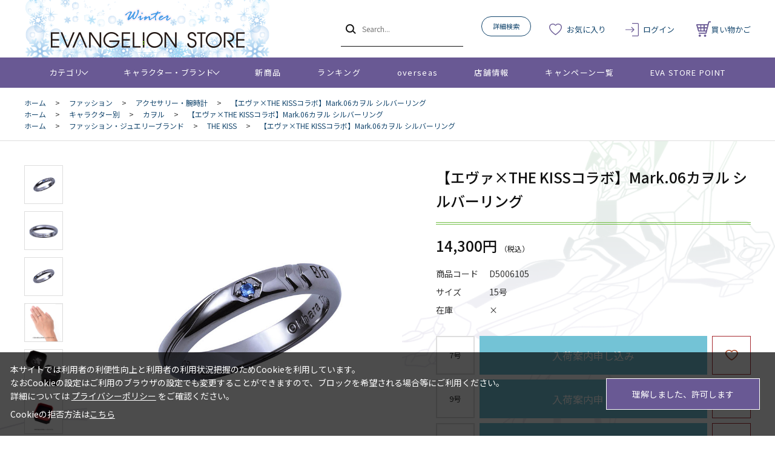

--- FILE ---
content_type: text/html; charset=utf-8
request_url: https://www.evastore.jp/shop/g/gD5006105/
body_size: 11495
content:
<!DOCTYPE html>
<html data-browse-mode="P" lang="ja" >
<head>
<meta charset="UTF-8">
<title>【エヴァ&#215;THE KISSコラボ】Mark.06カヲル シルバーリング</title>
<link rel="canonical" href="https://www.evastore.jp/shop/g/gD5006101/">


<meta name="description" content="エヴァンゲリオンの公式ストア「EVANGELION STORE」【エヴァ&#215;THE KISSコラボ】Mark.06カヲル シルバーリング(15号)のページです。">
<meta name="keywords" content="D5006105,【エヴァ&#215;THE KISSコラボ】Mark.06カヲル シルバーリング,15号通販,通信販売,オンラインショップ,買い物,ショッピング">

<meta name="wwwroot" content="" />
<meta name="rooturl" content="https://www.evastore.jp" />
<meta name="viewport" content="width=1200">
<link rel="stylesheet" type="text/css" href="https://ajax.googleapis.com/ajax/libs/jqueryui/1.13.1/themes/ui-lightness/jquery-ui.min.css">
<link rel="stylesheet" type="text/css" href="/css/sys/reset.css">
<link rel="stylesheet" type="text/css" href="/css/sys/base.css">
<link rel="stylesheet" type="text/css" href="/css/sys/block_icon_image.css">
<link rel="stylesheet" type="text/css" href="/css/usr/firstview_goodsdetail.css">


<link rel="stylesheet" type="text/css" href="/css/usr/firstview_header.css">


<link rel="stylesheet" type="text/css" href="/css/sys/base_form.css" media="print" onload="this.media='all'">
<link rel="stylesheet" type="text/css" href="/css/sys/base_misc.css" media="print" onload="this.media='all'">
<link rel="stylesheet" type="text/css" href="/css/sys/layout.css" media="print" onload="this.media='all'">
<link rel="stylesheet" type="text/css" href="/css/sys/block_common.css" media="print" onload="this.media='all'">
<link rel="stylesheet" type="text/css" href="/css/sys/block_customer.css" media="print" onload="this.media='all'">
<link rel="stylesheet" type="text/css" href="/css/sys/block_goods.css" media="print" onload="this.media='all'">
<link rel="stylesheet" type="text/css" href="/css/sys/block_order.css" media="print" onload="this.media='all'">
<link rel="stylesheet" type="text/css" href="/css/sys/block_misc.css" media="print" onload="this.media='all'">
<link rel="stylesheet" type="text/css" href="/css/sys/block_store.css" media="print" onload="this.media='all'">
<link rel="stylesheet" type="text/css" href="/css/sys/block_page_category.css" media="print" onload="this.media='all'">
<link rel="stylesheet" type="text/css" href="/css/sys/block_page.css" media="print" onload="this.media='all'">
<script src="https://ajax.googleapis.com/ajax/libs/jquery/3.5.1/jquery.min.js"></script>
<script src="https://ajax.googleapis.com/ajax/libs/jqueryui/1.13.1/jquery-ui.min.js"></script>
<script src="/lib/js.cookie.js" defer></script>
<script src="/lib/jquery.balloon.js" defer></script>
<script src="/lib/goods/jquery.tile.min.js" defer></script>
<script src="/lib/modernizr-custom.js" defer></script>
<script src="/js/sys/tmpl.js" defer></script>
<script src="/js/sys/msg.js" defer></script>
<script src="/js/sys/sys.js" defer></script>
<script src="/js/sys/common.js" defer></script>
<script src="/js/sys/search_suggest.js" defer></script>
<script src="/js/sys/ui.js" defer></script>
<script src="/js/sys/dmp_data_send.js" ></script>


<!-- Google Tag Manager -->
<script>(function(w,d,s,l,i){w[l]=w[l]||[];w[l].push({'gtm.start':
new Date().getTime(),event:'gtm.js'});var f=d.getElementsByTagName(s)[0],
j=d.createElement(s),dl=l!='dataLayer'?'&l='+l:'';j.async=true;j.src=
'https://www.googletagmanager.com/gtm.js?id='+i+dl;f.parentNode.insertBefore(j,f);
})(window,document,'script','dataLayer','GTM-N5JWQKC');</script>
<!-- End Google Tag Manager -->



<link rel="stylesheet" type="text/css" href="https://fonts.googleapis.com/css2?family=Josefin+Sans:wght@400;500;700&family=Noto+Sans+JP:wght@400;500;700&display=swap">
<link rel="stylesheet" type="text/css" href="/css/usr/base.css">
<link rel="stylesheet" type="text/css" href="/css/usr/layout.css">
<link rel="stylesheet" type="text/css" href="/css/usr/block.css">
<link rel="stylesheet" type="text/css" href="/css/usr/user.css">

<link rel="stylesheet" type="text/css" href="/css/usr/evastore.css?20251222">

<script src="/js/usr/tmpl.js" defer></script>
<script src="/js/usr/msg.js" defer></script>
<script src="/js/usr/user.js" defer></script>
<script src="/lib/lazysizes.min.js" defer></script>
<link rel="icon" href="/favicon.ico">
<link rel="apple-touch-icon" href="/apple-touch-icon.png">


<script src="/js/usr/goods.js" defer></script>
<!-- etm meta -->
<meta property="etm:device" content="desktop" />
<meta property="etm:page_type" content="goods" />
<meta property="etm:cart_item" content="[]" />
<meta property="etm:attr" content="" />
<meta property="etm:goods_detail" content="{&quot;goods&quot;:&quot;D5006105&quot;,&quot;category&quot;:&quot;6100&quot;,&quot;name&quot;:&quot;【エヴァ&#215;THE KISSコラボ】Mark.06カヲル シルバーリング&quot;,&quot;variation_name1&quot;:&quot;15号&quot;,&quot;variation_name2&quot;:&quot;&quot;,&quot;item_code&quot;:&quot;&quot;,&quot;backorder_fg&quot;:&quot;1&quot;,&quot;s_dt&quot;:&quot;&quot;,&quot;f_dt&quot;:&quot;&quot;,&quot;release_dt&quot;:&quot;&quot;,&quot;regular&quot;:&quot;&quot;,&quot;set_fg&quot;:&quot;0&quot;,&quot;stock_status&quot;:&quot;0&quot;,&quot;price&quot;:&quot;14300&quot;,&quot;sale_fg&quot;:&quot;false&quot;,&quot;brand&quot;:&quot;&quot;,&quot;brand_name&quot;:&quot;&quot;,&quot;category_name&quot;:&quot;アクセサリー・腕時計&quot;,&quot;category_code1&quot;:&quot;60&quot;,&quot;category_name1&quot;:&quot;ファッション&quot;,&quot;category_code2&quot;:&quot;6100&quot;,&quot;category_name2&quot;:&quot;アクセサリー・腕時計&quot;,&quot;category_code3&quot;:&quot;6100&quot;,&quot;category_name3&quot;:&quot;アクセサリー・腕時計&quot;,&quot;category_code4&quot;:&quot;6100&quot;,&quot;category_name4&quot;:&quot;アクセサリー・腕時計&quot;}" />
<meta property="etm:goods_keyword" content="[{&quot;goods&quot;:&quot;D5006105&quot;,&quot;stock&quot;:&quot;【エヴァ&#215;THE&quot;},{&quot;goods&quot;:&quot;D5006105&quot;,&quot;stock&quot;:&quot;15号&quot;},{&quot;goods&quot;:&quot;D5006105&quot;,&quot;stock&quot;:&quot;D5006105&quot;},{&quot;goods&quot;:&quot;D5006105&quot;,&quot;stock&quot;:&quot;KISS&quot;},{&quot;goods&quot;:&quot;D5006105&quot;,&quot;stock&quot;:&quot;KISSコラボ】MARK.06カヲル&quot;},{&quot;goods&quot;:&quot;D5006105&quot;,&quot;stock&quot;:&quot;RING&quot;},{&quot;goods&quot;:&quot;D5006105&quot;,&quot;stock&quot;:&quot;THE&quot;},{&quot;goods&quot;:&quot;D5006105&quot;,&quot;stock&quot;:&quot;アクセサリー&quot;},{&quot;goods&quot;:&quot;D5006105&quot;,&quot;stock&quot;:&quot;カヲル&quot;},{&quot;goods&quot;:&quot;D5006105&quot;,&quot;stock&quot;:&quot;キッス&quot;},{&quot;goods&quot;:&quot;D5006105&quot;,&quot;stock&quot;:&quot;ザ・キッス&quot;},{&quot;goods&quot;:&quot;D5006105&quot;,&quot;stock&quot;:&quot;ザキッス&quot;},{&quot;goods&quot;:&quot;D5006105&quot;,&quot;stock&quot;:&quot;シルバーリング&quot;},{&quot;goods&quot;:&quot;D5006105&quot;,&quot;stock&quot;:&quot;リング&quot;},{&quot;goods&quot;:&quot;D5006105&quot;,&quot;stock&quot;:&quot;指輪&quot;}]" />
<meta property="etm:goods_event" content="[]" />
<meta property="etm:goods_genre" content="[{&quot;genre&quot;:&quot;3110&quot;,&quot;name&quot;:&quot;THE KISS&quot;,&quot;goods&quot;:&quot;D5006105&quot;},{&quot;genre&quot;:&quot;1050&quot;,&quot;name&quot;:&quot;カヲル&quot;,&quot;goods&quot;:&quot;D5006105&quot;}]" />

<script src="/js/sys/goods_ajax_cart.js" defer></script>
<script src="/js/sys/goods_ajax_bookmark.js" defer></script>
<script src="/js/sys/goods_ajax_quickview.js" defer></script>
<!-- Global site tag (gtag.js) - Google Analytics -->
<script async src="https://www.googletagmanager.com/gtag/js?id=G-ZJG3TZS59X"></script>
<script>
  window.dataLayer = window.dataLayer || [];
  function gtag(){dataLayer.push(arguments);}

  gtag('js', new Date());
  
  
  gtag('config', 'G-ZJG3TZS59X', { 'user_id': null });
  
</script>

<meta property="og:url" content="https://www.evastore.jp/shop/g/gD5006105/">
<meta property="og:type" content="product">
<meta property="product:price:amount" content="14300">
<meta property="product:price:currency" content="JPY">
<meta property="product:product_link" content="https://www.evastore.jp/shop/g/gD5006105/">
<meta property="og:title" content="【エヴァ&#215;THE KISSコラボ】Mark.06カヲル シルバーリング">
<meta property="og:description" content="エヴァンゲリオンの公式ストア「EVANGELION STORE」【エヴァ&#215;THE KISSコラボ】Mark.06カヲル シルバーリング(15号)のページです。">
<meta property="og:site_name" content="EVANGELION STORE オンライン">
<meta property="og:image" content="https://www.evastore.jp/img/goods/L/D50061.jpg">






</head>
<body class="page-goods" >

<!-- Google Tag Manager (noscript) -->
<noscript><iframe src="https://www.googletagmanager.com/ns.html?id=GTM-N5JWQKC"
height="0" width="0" style="display:none;visibility:hidden"></iframe></noscript>
<!-- End Google Tag Manager (noscript) -->




<div class="wrapper">
	
		
		
				<header id="header" class="pane-header">

  <!-- <div class="block-header-info-frame">
    <div class="container">
      <div class="block-header-info">【先着500名】新規会員登録でサンプル3日分プレゼント</div>
    </div>
  </div> -->

  <div class="container">
    <div class="block-header-logo">
      <a class="block-header-logo--link" href="/shop/">
        <img class="block-header-logo--img" alt="EVANGELION STORE オンライン" src="/img/usr/common/sitelogo_winter.png">
      </a>
    </div>
    <div class="block-global-search">
      <form name="frmSearch" method="get" action="/shop/goods/search.aspx">
        <input type="hidden" name="search" value="x">
        <button class="block-global-search--submit btn btn-default" type="submit" tabindex="1" name="search" value="search"></button>
        <input class="block-global-search--keyword js-suggest-search" type="text" value="" tabindex="1" id="keyword" placeholder="Search..." title="商品を検索する" name="keyword" data-suggest-submit="on" autocomplete="off">
      </form>
      <p class="block-global-search--searchdetail">
        <a class="block-global-search--search-detail-link" tabindex="1" href="/shop/goods/search.aspx">詳細検索</a>
      </p>
    </div>
    <div class="block-headernav">
      <ul class="block-headernav--item-list">
        <li class="block-headernav--item-boookmark">
          <a href="/shop/customer/bookmark.aspx">お気に入り</a>
        </li>
        <li class="block-headernav--item-login">
          <a href="/shop/customer/menu.aspx">ログイン</a>
        </li>
        <li class="block-headernav--item-cart">
          <a href="/shop/cart/cart.aspx">
            <span class="block-headernav--cart-count js-cart-count"></span>
            買い物かご
          </a>
        </li>
      </ul>
    </div>
  </div>
</header>
				
					<nav class="pane-globalnav">
  <div class="container">
    <div class="block-globalnav">
      <ul class="block-globalnav--item-list">
        <li class="js-animation-megamenu-hover">
          <a class="block-globalnav--item-link" href="#">カテゴリ</a>
          <div class="block-globalnav-menu js-submenu-hover block-globalnav-category">
            <div class="block-globalnav-menu--item-frame">
              <!-- <div class="block-globalnav-menu--item">
                <a class="block-globalnav-menu--item-link" href="/shop/c/c10/">
                  <div class="block-globalnav-menu--item-text">EVANGELION STORE オフィシャル</div>
                </a>
                <div class="js-dynamic-category" data-category="10"></div>
              </div> -->

              <div class="block-globalnav-menu--item">
                <a class="block-globalnav-menu--item-link" href="/shop/e/eeva30thspes/">
                  <div class="block-globalnav-menu--item-text">エヴァンゲリオン30周年記念商品</div>
                </a>
                <div class="js-dynamic-category" data-category="13"></div>
              </div>

              <div class="block-globalnav-menu--item">
                <a class="block-globalnav-menu--item-link" href="/shop/c/c11/">
                  <div class="block-globalnav-menu--item-text">EVANGELION STORE 20周年記念商品</div>
                </a>
                <div class="js-dynamic-category" data-category="11"></div>
              </div>

              <div class="block-globalnav-menu--item">
                <a class="block-globalnav-menu--item-link" href="/shop/c/c20/">
                  <div class="block-globalnav-menu--item-text">音楽・映像</div>
                </a>
                <div class="js-dynamic-category" data-category="20"></div>
              </div>

              <div class="block-globalnav-menu--item">
                <a class="block-globalnav-menu--item-link" href="/shop/c/c30/">
                  <div class="block-globalnav-menu--item-text">書籍</div>
                </a>
                <div class="js-dynamic-category" data-category="30"></div>
              </div>

               <div class="block-globalnav-menu--item">
                <a class="block-globalnav-menu--item-link" href="/shop/c/c40/">
                  <div class="block-globalnav-menu--item-text">複製原画・キャンバスアート</div>
                </a>
                <div class="js-dynamic-category" data-category="40"></div>
              </div>

             <div class="block-globalnav-menu--item">
                <a class="block-globalnav-menu--item-link" href="/shop/c/c50/">
                  <div class="block-globalnav-menu--item-text">フィギュア・模型</div>
                </a>
                <div class="js-dynamic-category" data-category="50"></div>
              </div>

              <div class="block-globalnav-menu--item">
                <a class="block-globalnav-menu--item-link" href="/shop/c/c60/">
                  <div class="block-globalnav-menu--item-text">ファッション</div>
                </a>
                <div class="js-dynamic-category" data-category="60"></div>
              </div>

              <div class="block-globalnav-menu--item">
                <a class="block-globalnav-menu--item-link" href="/shop/c/c70/">
                  <div class="block-globalnav-menu--item-text">グッズ・雑貨類・食品</div>
                </a>
                <div class="js-dynamic-category" data-category="70"></div>
              </div>

              <div class="block-globalnav-menu--item">
                <a class="block-globalnav-menu--item-link" href="/shop/c/c80/">
                  <div class="block-globalnav-menu--item-text">スマホ用品・音楽雑貨・電子機器</div>
                </a>
                <div class="js-dynamic-category" data-category="80"></div>
              </div>

              <div class="block-globalnav-menu--item">
                <a class="block-globalnav-menu--item-link" href="/shop/c/c12/">
                  <div class="block-globalnav-menu--item-text">ポイント交換景品</div>
                </a>
                <div class="js-dynamic-category" data-category="12"></div>
              </div>

            </div>
          </div>
        </li>
        <li class="js-animation-megamenu-hover">
          <a class="block-globalnav--item-link" href="#">キャラクター・ブランド</a>
          <div class="block-globalnav-menu js-submenu-hover block-globalnav-genre">
            <div class="block-globalnav-menu--item-frame">
              <div class="block-globalnav-menu--item">
                <a class="block-globalnav-menu--item-link" href="/shop/r/r10/">
                  <div class="block-globalnav-menu--item-text">キャラクター別</div>
                </a>
                <div class="js-dynamic-genre" data-genre="10"></div>
              </div>

              <div class="block-globalnav-menu--item">
                <a class="block-globalnav-menu--item-link" href="/shop/r/r20/">
                  <div class="block-globalnav-menu--item-text">ブランド・プロジェクト・作品</div>
                </a>
                <div class="js-dynamic-genre" data-genre="20"></div>
              </div>

              <div class="block-globalnav-menu--item">
                <a class="block-globalnav-menu--item-link" href="/shop/r/r30/">
                  <div class="block-globalnav-menu--item-text">ファッション・ジュエリーブランド</div>
                </a>
                <div class="js-dynamic-genre" data-genre="30"></div>
              </div>

              <div class="block-globalnav-menu--item">
                <a class="block-globalnav-menu--item-link" href="/shop/r/r40/">
                  <div class="block-globalnav-menu--item-text">ホビーブランド</div>
                </a>
                <div class="js-dynamic-genre" data-genre="40"></div>
              </div>
            </div>
          </div>
        </li>
        <li>
          <a class="block-globalnav--item-link" href="/shop/e/enewitem">新商品</a>
        </li>
        <li>
          <a class="block-globalnav--item-link" href="/shop/e/eranking">ランキング</a>
        </li>
        <li>
          <a class="block-globalnav--item-link" href="https://www.evastore.jp/shop/t/t283/">overseas</a>
        </li>
        <li>
          <a class="block-globalnav--item-link" href="/shop/store/list.aspx">店舗情報</a>
        </li>
        <li>
          <a class="block-globalnav--item-link" href="/shop/pages/feature.aspx">キャンペーン一覧</a>
        </li>
        <li>
          <a class="block-globalnav--item-link" href="/shop/pages/espoint_info.aspx">EVA STORE POINT</a>
        </li>
      </ul>
    </div>
  </div>
</nav>
				
		
	
	
<div class="pane-topic-path">
	<div class="container">
		<div class="block-topic-path">
	<ul class="block-topic-path--list" id="bread-crumb-list" itemscope itemtype="https://schema.org/BreadcrumbList">
		<li class="block-topic-path--category-item block-topic-path--item__home" itemscope itemtype="https://schema.org/ListItem" itemprop="itemListElement">
	<a href="https://www.evastore.jp/shop/" itemprop="item">
		<span itemprop="name">ホーム</span>
	</a>
	<meta itemprop="position" content="1" />
</li>

<li class="block-topic-path--category-item" itemscope itemtype="https://schema.org/ListItem" itemprop="itemListElement">
	&gt;
	<a href="https://www.evastore.jp/shop/c/c60/" itemprop="item">
		<span itemprop="name">ファッション</span>
	</a>
	<meta itemprop="position" content="2" />
</li>


<li class="block-topic-path--category-item" itemscope itemtype="https://schema.org/ListItem" itemprop="itemListElement">
	&gt;
	<a href="https://www.evastore.jp/shop/c/c6100/" itemprop="item">
		<span itemprop="name">アクセサリー・腕時計</span>
	</a>
	<meta itemprop="position" content="3" />
</li>


<li class="block-topic-path--category-item block-topic-path--item__current" itemscope itemtype="https://schema.org/ListItem" itemprop="itemListElement">
	&gt;
	<a href="https://www.evastore.jp/shop/g/gD5006105/" itemprop="item">
		<span itemprop="name">【エヴァ&#215;THE KISSコラボ】Mark.06カヲル シルバーリング</span>
	</a>
	<meta itemprop="position" content="4" />
</li>


	</ul>


	<ul class="block-topic-path--list" id="bread-crumb-list" itemscope itemtype="https://schema.org/BreadcrumbList">
		<li class="block-topic-path--genre-item block-topic-path--item__home" itemscope itemtype="https://schema.org/ListItem" itemprop="itemListElement">
	<a href="https://www.evastore.jp/shop/" itemprop="item">
		<span itemprop="name">ホーム</span>
	</a>
	<meta itemprop="position" content="1" />
</li>

<li class="block-topic-path--genre-item" itemscope itemtype="https://schema.org/ListItem" itemprop="itemListElement">
	&gt;
	<a href="https://www.evastore.jp/shop/r/r10/" itemprop="item">
		<span itemprop="name">キャラクター別</span>
	</a>
	<meta itemprop="position" content="2" />
</li>


<li class="block-topic-path--genre-item" itemscope itemtype="https://schema.org/ListItem" itemprop="itemListElement">
	&gt;
	<a href="https://www.evastore.jp/shop/r/r1050/" itemprop="item">
		<span itemprop="name">カヲル</span>
	</a>
	<meta itemprop="position" content="3" />
</li>


<li class="block-topic-path--genre-item block-topic-path--item__current" itemscope itemtype="https://schema.org/ListItem" itemprop="itemListElement">
	&gt;
	<a href="https://www.evastore.jp/shop/g/gD5006105/" itemprop="item">
		<span itemprop="name">【エヴァ&#215;THE KISSコラボ】Mark.06カヲル シルバーリング</span>
	</a>
	<meta itemprop="position" content="4" />
</li>


	</ul>


	<ul class="block-topic-path--list" id="bread-crumb-list" itemscope itemtype="https://schema.org/BreadcrumbList">
		<li class="block-topic-path--genre-item block-topic-path--item__home" itemscope itemtype="https://schema.org/ListItem" itemprop="itemListElement">
	<a href="https://www.evastore.jp/shop/" itemprop="item">
		<span itemprop="name">ホーム</span>
	</a>
	<meta itemprop="position" content="1" />
</li>

<li class="block-topic-path--genre-item" itemscope itemtype="https://schema.org/ListItem" itemprop="itemListElement">
	&gt;
	<a href="https://www.evastore.jp/shop/r/r30/" itemprop="item">
		<span itemprop="name">ファッション・ジュエリーブランド</span>
	</a>
	<meta itemprop="position" content="2" />
</li>


<li class="block-topic-path--genre-item" itemscope itemtype="https://schema.org/ListItem" itemprop="itemListElement">
	&gt;
	<a href="https://www.evastore.jp/shop/r/r3110/" itemprop="item">
		<span itemprop="name">THE KISS</span>
	</a>
	<meta itemprop="position" content="3" />
</li>


<li class="block-topic-path--genre-item block-topic-path--item__current" itemscope itemtype="https://schema.org/ListItem" itemprop="itemListElement">
	&gt;
	<a href="https://www.evastore.jp/shop/g/gD5006105/" itemprop="item">
		<span itemprop="name">【エヴァ&#215;THE KISSコラボ】Mark.06カヲル シルバーリング</span>
	</a>
	<meta itemprop="position" content="4" />
</li>


	</ul>

</div>
	</div>
</div>
<div class="pane-contents">
<div class="container">
<main class="pane-main">
<!-- Buyee用バナーここから -->
<div id="for_evastore20ver2" style="display: none; width: 0px; height: 0px;">
    <input type="hidden" id="h_evastore20ver2" value="to-page" />
</div> 

<script type="text/javascript">
  (function() {
    var _buyee = { ac: 'evastore20ver2' };
    var _bqs = {};
    _bqs['v'] = (new Date()).getTime();
    var vars = [];
    for (key in _bqs) {
      vars.push(key + '=' + _bqs[key]);
    }
    var e = document.createElement('script'); e.type = 'text/javascript'; e.defer = true;
    var scheme = 'https:' == document.location.protocol ? 'https' : 'http';
    e.src = scheme + '://banner.buyee.jp/script/' + _buyee['ac'] + '.js?' + vars.join('&');
    var s = document.getElementsByTagName('script')[0]; s.parentNode.insertBefore(e, s);
  })();
</script>
<!-- Buyee用バナーここまで -->
<div class="block-goods-detail">
	<div class="pane-goods-header">

		<div class="block-goods-detail--promotion-freespace">
			
		</div>

		<input type="hidden" value="D50061" id="hidden_variation_group">
		<input type="hidden" value="0" id="variation_design_type">
		<input type="hidden" value="D5006105" id="hidden_goods">
		<input type="hidden" value="【エヴァ&#215;THE KISSコラボ】Mark.06カヲル シルバーリング" id="hidden_goods_name">
		<input type="hidden" value="b62bfa5193e04d11dd57cad307ce6910f1156cd1e9504b25405f4b542f19dc97" id="js_crsirefo_hidden">
	</div>


	<div class="pane-goods-left-side block-goods-detail--color-variation-goods-image" id="gallery">
		<script src="/lib/jquery.bxslider.min.js"></script>
		<script src="/js/sys/color_variation_goods_images.js"></script>
		<div class="js-goods-detail-goods-slider">
			
			<div class="block-src-L js-goods-img-item block-goods-detail-line-item">
				<a href="/img/goods/L/D50061.jpg" name="" title="" class="js-lightbox-gallery-info">
					<figure><img class="lazyload block-src-1--image" data-src="/img/goods/L/D50061.jpg" alt="【エヴァ&#215;THE KISSコラボ】Mark.06カヲル シルバーリング 15号" ></figure>
				</a>
				
			</div>
			
			<div class="block-src-1 js-goods-img-item block-goods-detail-line-item">
				<a href="/img/goods/1/d50061002.jpg" name="" title="" class="js-lightbox-gallery-info">
					<figure><img class="lazyload block-src-1--image" data-src="/img/goods/1/d50061002.jpg" alt="【エヴァ&#215;THE KISSコラボ】Mark.06カヲル シルバーリング 15号" ></figure>
				</a>
				
			</div>
			
			<div class="block-src-2 js-goods-img-item block-goods-detail-line-item">
				<a href="/img/goods/2/D50061_2.jpg" name="" title="" class="js-lightbox-gallery-info">
					<figure><img class="lazyload block-src-1--image" data-src="/img/goods/2/D50061_2.jpg" alt="【エヴァ&#215;THE KISSコラボ】Mark.06カヲル シルバーリング 15号" ></figure>
				</a>
				
			</div>
			
			<div class="block-src-3 js-goods-img-item block-goods-detail-line-item">
				<a href="/img/goods/3/d50061004.jpg" name="" title="" class="js-lightbox-gallery-info">
					<figure><img class="lazyload block-src-1--image" data-src="/img/goods/3/d50061004.jpg" alt="【エヴァ&#215;THE KISSコラボ】Mark.06カヲル シルバーリング 15号" ></figure>
				</a>
				
			</div>
			
			<div class="block-src-4 js-goods-img-item block-goods-detail-line-item">
				<a href="/img/goods/4/d50061005.jpg" name="" title="" class="js-lightbox-gallery-info">
					<figure><img class="lazyload block-src-1--image" data-src="/img/goods/4/d50061005.jpg" alt="【エヴァ&#215;THE KISSコラボ】Mark.06カヲル シルバーリング 15号" ></figure>
				</a>
				
			</div>
			
			<div class="block-src-D1 js-goods-img-item block-goods-detail-line-item">
				<a href="/img/goods/D1/d50061006.jpg" name="" title="" class="js-lightbox-gallery-info">
					<figure><img class="lazyload block-src-1--image" data-src="/img/goods/D1/d50061006.jpg" alt="【エヴァ&#215;THE KISSコラボ】Mark.06カヲル シルバーリング 15号" ></figure>
				</a>
				
			</div>
			
		</div >
		<div class="block-goods-detail--color-variation-goods-thumbnail-form">
			<div class="block-goods-gallery block-goods-detail--color-variation-goods-thumbnail-images" id="gallery">
				<ul class="js-goods-detail-gallery-slider">
					
						<li class="block-goods-gallery--color-variation-src-L block-goods-gallery--color-variation-src">
							<a href="/img/goods/L/D50061.jpg" name="D5006105" title="D5006105">
								<figure class="img-center"><img src="/img/usr/lazyloading.png" data-src="/img/goods/L/D50061.jpg" alt="【エヴァ&#215;THE KISSコラボ】Mark.06カヲル シルバーリング 15号"  class="lazyload"></figure>
							</a>
							<p class="block-goods-detail--color-variation-goods-color-name"></p>
							
						</li>
					
						<li class="block-goods-gallery--color-variation-src-1 block-goods-gallery--color-variation-src">
							<a href="/img/goods/1/d50061002.jpg" name="D5006105" title="D5006105">
								<figure class="img-center"><img src="/img/usr/lazyloading.png" data-src="/img/goods/1/d50061002.jpg" alt="【エヴァ&#215;THE KISSコラボ】Mark.06カヲル シルバーリング 15号"  class="lazyload"></figure>
							</a>
							
							
						</li>
					
						<li class="block-goods-gallery--color-variation-src-2 block-goods-gallery--color-variation-src">
							<a href="/img/goods/2/D50061_2.jpg" name="D5006105" title="D5006105">
								<figure class="img-center"><img src="/img/usr/lazyloading.png" data-src="/img/goods/2/D50061_2.jpg" alt="【エヴァ&#215;THE KISSコラボ】Mark.06カヲル シルバーリング 15号"  class="lazyload"></figure>
							</a>
							
							
						</li>
					
						<li class="block-goods-gallery--color-variation-src-3 block-goods-gallery--color-variation-src">
							<a href="/img/goods/3/d50061004.jpg" name="D5006105" title="D5006105">
								<figure class="img-center"><img src="/img/usr/lazyloading.png" data-src="/img/goods/3/d50061004.jpg" alt="【エヴァ&#215;THE KISSコラボ】Mark.06カヲル シルバーリング 15号"  class="lazyload"></figure>
							</a>
							
							
						</li>
					
						<li class="block-goods-gallery--color-variation-src-4 block-goods-gallery--color-variation-src">
							<a href="/img/goods/4/d50061005.jpg" name="D5006105" title="D5006105">
								<figure class="img-center"><img src="/img/usr/lazyloading.png" data-src="/img/goods/4/d50061005.jpg" alt="【エヴァ&#215;THE KISSコラボ】Mark.06カヲル シルバーリング 15号"  class="lazyload"></figure>
							</a>
							
							
						</li>
					
						<li class="block-goods-gallery--color-variation-src-D1 block-goods-gallery--color-variation-src">
							<a href="/img/goods/D1/d50061006.jpg" name="D5006105" title="D5006105">
								<figure class="img-center"><img src="/img/usr/lazyloading.png" data-src="/img/goods/D1/d50061006.jpg" alt="【エヴァ&#215;THE KISSコラボ】Mark.06カヲル シルバーリング 15号"  class="lazyload"></figure>
							</a>
							
							
						</li>
					
				</ul>
				<div class="block-goods-detail--color-variation-goods-thumbnail-control">
					<div class="color-variation-prev"></div>
					<div class="color-variation-next"></div>
				</div>
			</div>
		</div>




	</div>
	<div class="pane-goods-right-side">
	<form name="frm" method="GET" action="/shop/cart/cart.aspx">

		<ul class="block-goods-sns">
			<li class="block-goods-sns--twitter"></li>
			<li class="block-goods-sns--facebook"></li>
		</ul>



		<div class="block-goods-name">
			<h1 class="h1 block-goods-name--text js-enhanced-ecommerce-goods-name">【エヴァ&#215;THE KISSコラボ】Mark.06カヲル シルバーリング</h1>
		</div>
		<div class="block-goods-price">

	
	
			<div class="block-goods-price--price price js-enhanced-ecommerce-goods-price">
				 14,300円
			</div>
	
	
		
	

			
		</div>
		<dl class="goods-detail-description block-goods-code">
			<dt>商品コード</dt>
			<dd id="spec_goods">D5006105</dd>
		</dl>








		<dl class="goods-detail-description block-goods-size">
			<dt>サイズ</dt>
			<dd id="spec_variation_name1" class="js-enhanced-ecommerce-variation-name">15号</dd>
		</dl>



	

	

		<dl class="goods-detail-description block-goods-stock">
			<dt>在庫</dt>
			<dd id="spec_stock_msg">&#215;</dd>
		</dl>




		<div class="block-variation">

	<div class="block-size-with-cart">
		<div class="block-size-with-cart--item-list">
			
				<div class="block-size-with-cart--item">
					<div class="block-size-with-cart--item-term"><span>7号</span></div>
						
						
								<div class="block-goods-variation-arrival-notice">
	<a class="block-goods-variation-arrival-notice--btn btn btn-default" href="/shop/customer/backorder.aspx?goods=D5006101&crsirefo_hidden=b62bfa5193e04d11dd57cad307ce6910f1156cd1e9504b25405f4b542f19dc97" id="backorderlink_">入荷案内申し込み</a>
</div>

						
						
<div class="block-variation-favorite">

<a class="block-variation-favorite--btn btn btn-default js-enhanced-ecommerce-goods-bookmark js-animation-bookmark" data-goods-name="【エヴァ&#215;THE KISSコラボ】Mark.06カヲル シルバーリング" href="https://www.evastore.jp/shop/customer/bookmark.aspx?goods=D5006101&crsirefo_hidden=b62bfa5193e04d11dd57cad307ce6910f1156cd1e9504b25405f4b542f19dc97">
	<div class="block-icon-image block-icon-image--heart"></div>
</a>

</div>

				</div>
			
				<div class="block-size-with-cart--item">
					<div class="block-size-with-cart--item-term"><span>9号</span></div>
						
						
								<div class="block-goods-variation-arrival-notice">
	<a class="block-goods-variation-arrival-notice--btn btn btn-default" href="/shop/customer/backorder.aspx?goods=D5006102&crsirefo_hidden=b62bfa5193e04d11dd57cad307ce6910f1156cd1e9504b25405f4b542f19dc97" id="backorderlink_">入荷案内申し込み</a>
</div>

						
						
<div class="block-variation-favorite">

<a class="block-variation-favorite--btn btn btn-default js-enhanced-ecommerce-goods-bookmark js-animation-bookmark" data-goods-name="【エヴァ&#215;THE KISSコラボ】Mark.06カヲル シルバーリング" href="https://www.evastore.jp/shop/customer/bookmark.aspx?goods=D5006102&crsirefo_hidden=b62bfa5193e04d11dd57cad307ce6910f1156cd1e9504b25405f4b542f19dc97">
	<div class="block-icon-image block-icon-image--heart"></div>
</a>

</div>

				</div>
			
				<div class="block-size-with-cart--item">
					<div class="block-size-with-cart--item-term"><span>11号</span></div>
						
						
								<div class="block-goods-variation-arrival-notice">
	<a class="block-goods-variation-arrival-notice--btn btn btn-default" href="/shop/customer/backorder.aspx?goods=D5006103&crsirefo_hidden=b62bfa5193e04d11dd57cad307ce6910f1156cd1e9504b25405f4b542f19dc97" id="backorderlink_">入荷案内申し込み</a>
</div>

						
						
<div class="block-variation-favorite">

<a class="block-variation-favorite--btn btn btn-default js-enhanced-ecommerce-goods-bookmark js-animation-bookmark" data-goods-name="【エヴァ&#215;THE KISSコラボ】Mark.06カヲル シルバーリング" href="https://www.evastore.jp/shop/customer/bookmark.aspx?goods=D5006103&crsirefo_hidden=b62bfa5193e04d11dd57cad307ce6910f1156cd1e9504b25405f4b542f19dc97">
	<div class="block-icon-image block-icon-image--heart"></div>
</a>

</div>

				</div>
			
				<div class="block-size-with-cart--item">
					<div class="block-size-with-cart--item-term"><span>13号</span></div>
						
						
								<div class="block-goods-variation-arrival-notice">
	<a class="block-goods-variation-arrival-notice--btn btn btn-default" href="/shop/customer/backorder.aspx?goods=D5006104&crsirefo_hidden=b62bfa5193e04d11dd57cad307ce6910f1156cd1e9504b25405f4b542f19dc97" id="backorderlink_">入荷案内申し込み</a>
</div>

						
						
<div class="block-variation-favorite">

<a class="block-variation-favorite--btn btn btn-default js-enhanced-ecommerce-goods-bookmark js-animation-bookmark" data-goods-name="【エヴァ&#215;THE KISSコラボ】Mark.06カヲル シルバーリング" href="https://www.evastore.jp/shop/customer/bookmark.aspx?goods=D5006104&crsirefo_hidden=b62bfa5193e04d11dd57cad307ce6910f1156cd1e9504b25405f4b542f19dc97">
	<div class="block-icon-image block-icon-image--heart"></div>
</a>

</div>

				</div>
			
				<div class="block-size-with-cart--item">
					<div class="block-size-with-cart--item-term"><span>15号</span></div>
						
						
								<div class="block-goods-variation-arrival-notice">
	<a class="block-goods-variation-arrival-notice--btn btn btn-default" href="/shop/customer/backorder.aspx?goods=D5006105&crsirefo_hidden=b62bfa5193e04d11dd57cad307ce6910f1156cd1e9504b25405f4b542f19dc97" id="backorderlink_">入荷案内申し込み</a>
</div>

						
						
<div class="block-variation-favorite">

<a class="block-variation-favorite--btn btn btn-default js-enhanced-ecommerce-goods-bookmark js-animation-bookmark" data-goods-name="【エヴァ&#215;THE KISSコラボ】Mark.06カヲル シルバーリング" href="https://www.evastore.jp/shop/customer/bookmark.aspx?goods=D5006105&crsirefo_hidden=b62bfa5193e04d11dd57cad307ce6910f1156cd1e9504b25405f4b542f19dc97">
	<div class="block-icon-image block-icon-image--heart"></div>
</a>

</div>

				</div>
			
				<div class="block-size-with-cart--item">
					<div class="block-size-with-cart--item-term"><span>17号</span></div>
						
						
								<div class="block-goods-variation-arrival-notice">
	<a class="block-goods-variation-arrival-notice--btn btn btn-default" href="/shop/customer/backorder.aspx?goods=D5006106&crsirefo_hidden=b62bfa5193e04d11dd57cad307ce6910f1156cd1e9504b25405f4b542f19dc97" id="backorderlink_">入荷案内申し込み</a>
</div>

						
						
<div class="block-variation-favorite">

<a class="block-variation-favorite--btn btn btn-default js-enhanced-ecommerce-goods-bookmark js-animation-bookmark" data-goods-name="【エヴァ&#215;THE KISSコラボ】Mark.06カヲル シルバーリング" href="https://www.evastore.jp/shop/customer/bookmark.aspx?goods=D5006106&crsirefo_hidden=b62bfa5193e04d11dd57cad307ce6910f1156cd1e9504b25405f4b542f19dc97">
	<div class="block-icon-image block-icon-image--heart"></div>
</a>

</div>

				</div>
			
				<div class="block-size-with-cart--item">
					<div class="block-size-with-cart--item-term"><span>19号</span></div>
						
						
								<div class="block-goods-variation-arrival-notice">
	<a class="block-goods-variation-arrival-notice--btn btn btn-default" href="/shop/customer/backorder.aspx?goods=D5006107&crsirefo_hidden=b62bfa5193e04d11dd57cad307ce6910f1156cd1e9504b25405f4b542f19dc97" id="backorderlink_">入荷案内申し込み</a>
</div>

						
						
<div class="block-variation-favorite">

<a class="block-variation-favorite--btn btn btn-default js-enhanced-ecommerce-goods-bookmark js-animation-bookmark" data-goods-name="【エヴァ&#215;THE KISSコラボ】Mark.06カヲル シルバーリング" href="https://www.evastore.jp/shop/customer/bookmark.aspx?goods=D5006107&crsirefo_hidden=b62bfa5193e04d11dd57cad307ce6910f1156cd1e9504b25405f4b542f19dc97">
	<div class="block-icon-image block-icon-image--heart"></div>
</a>

</div>

				</div>
			
				<div class="block-size-with-cart--item">
					<div class="block-size-with-cart--item-term"><span>21号</span></div>
						
						
								<div class="block-goods-variation-arrival-notice">
	<a class="block-goods-variation-arrival-notice--btn btn btn-default" href="/shop/customer/backorder.aspx?goods=D5006108&crsirefo_hidden=b62bfa5193e04d11dd57cad307ce6910f1156cd1e9504b25405f4b542f19dc97" id="backorderlink_">入荷案内申し込み</a>
</div>

						
						
<div class="block-variation-favorite">

<a class="block-variation-favorite--btn btn btn-default js-enhanced-ecommerce-goods-bookmark js-animation-bookmark" data-goods-name="【エヴァ&#215;THE KISSコラボ】Mark.06カヲル シルバーリング" href="https://www.evastore.jp/shop/customer/bookmark.aspx?goods=D5006108&crsirefo_hidden=b62bfa5193e04d11dd57cad307ce6910f1156cd1e9504b25405f4b542f19dc97">
	<div class="block-icon-image block-icon-image--heart"></div>
</a>

</div>

				</div>
			
			<div id="cancel-modal" data-title="お気に入りの解除" style="display:none;">
    <div class="modal-body">
        <p id="bookmarkmodal_goods_name"></p>
        <p>お気に入りを解除しますか？</p>
    </div>
    <div class="modal-footer">
        <input type="button" name="btncancel" class="btn btn-secondary" value="キャンセル">
        <a class="btn btn-primary block-variation-favorite-cancel--btn js-animation-bookmark js-modal-close">OK</a>
        <div class="bookmarkmodal-option">
            <a class="btn btn-secondary" href="/shop/customer/bookmark_guest.aspx?goods=D5006105&crsirefo_hidden=b62bfa5193e04d11dd57cad307ce6910f1156cd1e9504b25405f4b542f19dc97">お気に入り一覧へ</a>
        </div>
    </div>
</div>
		</div>
	</div>

<input type="hidden" name="goods" value="D5006105" id="goods_for_add_cart">
</div>









	</form>
	</div>
	<div class="pane-goods-center">

		<dl class="block-goods-comment1">
			<dt><h3>商品詳細</h3></dt>
			<dd>THE KISSよりエヴァコラボの新作アクセサリーが登場！<br>
<br>
『エヴァンゲリオン』に登場する渚カヲルをイメージした、シルバーリングです。<br>
甲丸フォルムの表面には、機体番号の刻印とイメージカラーであるダークブルーのストーンをセットしました。<br>
ブラックコーティングを施したスタイリッシュなデザインです。<br>
</dd>
		</dl>


		<dl class="block-goods-comment2">
			<dt><h3>商品詳細</h3></dt>
			<dd><br>
<br>
・サイズ展開：7号、9号、11号、13号、15号、17号、19号、21号<br>
・素材：925シルバー/ブラックロジウムコーティング、Nanogems 1.5mmラウンドカット×1<br>
・リング幅、厚み：3.2mm×1.5mm<br>
・刻印　Kaworu Nagisa<br>
・サイズ対照円周(mm)11号：19.8 mm<br>
・オリジナルBOX付き<br>
・発売元：株式会社ザ・キッス<br>
<br>
※画像はイメージあるいは試作品の為、実際の商品とは異なる場合がありますのでご了承ください。<br>
※初回特典のノベルティは付きません。予めご了承ください。<br>
※2023年12月販売分より、本商品に使用しておりますルース（石）の仕様変更をいたしました。<br>
デザイン及び品質に変わりはございませんが、過去販売商品とルース（石）の色味が異なりますので、予めご了承くださいませ。<br></dd>
		</dl>


		<dl class="block-goods-comment3">
			<dt><h3>商品詳細</h3></dt>
			<dd>・D5006105 コード:2900017107786</dd>
		</dl>




		
		
	</div>
	<div class="pane-goods-footer">
		<div class="block-goods-footer-cart">




		</div>


		<div class="block-accessory-list">
			<h2 class="block-accessory-list--name">関連商品</h2>
<div class="block-accessory-list--list" id="block_of_recommend">
	
	
<script type="text/template" id="js_crsirefo"></script>
<script src="/js/sys/js_crsirefo.js" defer></script>




<div class="block-pickup-list-p">
	<ul class="block-pickup-list-p--items">
		<li>
<div class="block-pickup-list-p--item-body js-enhanced-ecommerce-item">
	<div class="block-pickup-list-p--image">

		<a href="/shop/g/gD5005801/" title="【エヴァ&#215;THE KISSコラボ】初号機シンジ シルバーリング" class="js-enhanced-ecommerce-image"><figure class="img-center"><img alt="【エヴァ&#215;THE KISSコラボ】初号機シンジ シルバーリング" src="/img/usr/lazyloading.png" data-src="/img/goods/S/D50058.jpg" class="lazyload"></figure></a>

	</div>
	<div class="block-pickup-list-p--item-description">

		<div class="block-pickup-list-p--goods-name"><a href="/shop/g/gD5005801/" title="【エヴァ&#215;THE KISSコラボ】初号機シンジ シルバーリング" data-category="アクセサリー・腕時計(6100)" data-category1="ファッション(60)" data-category2="アクセサリー・腕時計(6100)" data-category3="アクセサリー・腕時計(6100)" data-category4="アクセサリー・腕時計(6100)" data-brand="" class="js-enhanced-ecommerce-goods-name">【エヴァ&#215;THE KISSコラボ】初号機シンジ シルバーリング</a></div>

		
		<div class="block-pickup-list-p--comment"></div>

		<div class="block-pickup-list-p--price-infos">
			
			<div class="block-pickup-list-p--price-items">

					<div class="block-pickup-list-p--price price js-enhanced-ecommerce-goods-price"> 14,300円</div>
	
		
	

			
			</div>
		</div>
		<div class="block-pickup-list-p--add-cart">


	
		
	

		</div>
	</div>
</div>
<div class="block-pickup-list-p--item-body js-enhanced-ecommerce-item">
	<div class="block-pickup-list-p--image">

		<a href="/shop/g/gD5005901/" title="【エヴァ&#215;THE KISSコラボ】零号機レイ シルバーリング" class="js-enhanced-ecommerce-image"><figure class="img-center"><img alt="【エヴァ&#215;THE KISSコラボ】零号機レイ シルバーリング" src="/img/usr/lazyloading.png" data-src="/img/goods/S/D50059.jpg" class="lazyload"></figure></a>

	</div>
	<div class="block-pickup-list-p--item-description">

		<div class="block-pickup-list-p--goods-name"><a href="/shop/g/gD5005901/" title="【エヴァ&#215;THE KISSコラボ】零号機レイ シルバーリング" data-category="アクセサリー・腕時計(6100)" data-category1="ファッション(60)" data-category2="アクセサリー・腕時計(6100)" data-category3="アクセサリー・腕時計(6100)" data-category4="アクセサリー・腕時計(6100)" data-brand="" class="js-enhanced-ecommerce-goods-name">【エヴァ&#215;THE KISSコラボ】零号機レイ シルバーリング</a></div>

		
		<div class="block-pickup-list-p--comment"></div>

		<div class="block-pickup-list-p--price-infos">
			
			<div class="block-pickup-list-p--price-items">

					<div class="block-pickup-list-p--price price js-enhanced-ecommerce-goods-price"> 14,300円</div>
	
		
	

			
			</div>
		</div>
		<div class="block-pickup-list-p--add-cart">


	
		
	

		</div>
	</div>
</div>
<div class="block-pickup-list-p--item-body js-enhanced-ecommerce-item">
	<div class="block-pickup-list-p--image">

		<a href="/shop/g/gD5006001/" title="【エヴァ&#215;THE KISSコラボ】２号機アスカ シルバーリング" class="js-enhanced-ecommerce-image"><figure class="img-center"><img alt="【エヴァ&#215;THE KISSコラボ】２号機アスカ シルバーリング" src="/img/usr/lazyloading.png" data-src="/img/goods/S/D50060.jpg" class="lazyload"></figure></a>

	</div>
	<div class="block-pickup-list-p--item-description">

		<div class="block-pickup-list-p--goods-name"><a href="/shop/g/gD5006001/" title="【エヴァ&#215;THE KISSコラボ】２号機アスカ シルバーリング" data-category="アクセサリー・腕時計(6100)" data-category1="ファッション(60)" data-category2="アクセサリー・腕時計(6100)" data-category3="アクセサリー・腕時計(6100)" data-category4="アクセサリー・腕時計(6100)" data-brand="" class="js-enhanced-ecommerce-goods-name">【エヴァ&#215;THE KISSコラボ】２号機アスカ シルバーリング</a></div>

		
		<div class="block-pickup-list-p--comment"></div>

		<div class="block-pickup-list-p--price-infos">
			
			<div class="block-pickup-list-p--price-items">

					<div class="block-pickup-list-p--price price js-enhanced-ecommerce-goods-price"> 14,300円</div>
	
		
	

			
			</div>
		</div>
		<div class="block-pickup-list-p--add-cart">


	<a class="block-list-add-cart-btn btn btn-primary js-animation-add-cart js-enhanced-ecommerce-add-cart" href="/shop/cart/cart.aspx?goods=D5006001">買い物かごに入れる</a>
		
	

		</div>
	</div>
</div>
<div class="block-pickup-list-p--item-body js-enhanced-ecommerce-item">
	<div class="block-pickup-list-p--image">

		<a href="/shop/g/gD5006201/" title="【エヴァ&#215;THE KISSコラボ】８号機マリ シルバーリング" class="js-enhanced-ecommerce-image"><figure class="img-center"><img alt="【エヴァ&#215;THE KISSコラボ】８号機マリ シルバーリング" src="/img/usr/lazyloading.png" data-src="/img/goods/S/D50062.jpg" class="lazyload"></figure></a>

	</div>
	<div class="block-pickup-list-p--item-description">

		<div class="block-pickup-list-p--goods-name"><a href="/shop/g/gD5006201/" title="【エヴァ&#215;THE KISSコラボ】８号機マリ シルバーリング" data-category="アクセサリー・腕時計(6100)" data-category1="ファッション(60)" data-category2="アクセサリー・腕時計(6100)" data-category3="アクセサリー・腕時計(6100)" data-category4="アクセサリー・腕時計(6100)" data-brand="" class="js-enhanced-ecommerce-goods-name">【エヴァ&#215;THE KISSコラボ】８号機マリ シルバーリング</a></div>

		
		<div class="block-pickup-list-p--comment"></div>

		<div class="block-pickup-list-p--price-infos">
			
			<div class="block-pickup-list-p--price-items">

					<div class="block-pickup-list-p--price price js-enhanced-ecommerce-goods-price"> 14,300円</div>
	
		
	

			
			</div>
		</div>
		<div class="block-pickup-list-p--add-cart">


	<a class="block-list-add-cart-btn btn btn-primary js-animation-add-cart js-enhanced-ecommerce-add-cart" href="/shop/cart/cart.aspx?goods=D5006201">買い物かごに入れる</a>
		
	

		</div>
	</div>
</div>

</li>
	</ul>
</div>



	
</div>
		</div>

	</div>
</div>

<link rel="stylesheet" type="text/css" href="/css/usr/lightbox.css">
<script src="/lib/goods/lightbox.js" defer></script>
<script src="/js/sys/goods_zoomjs.js" defer></script>







<script src="/js/sys/goods_variation_cart.js" defer></script>

<script type="application/ld+json">
{
   "@context":"http:\/\/schema.org\/",
   "@type":"Product",
   "name":"【エヴァ&#215;THE KISSコラボ】Mark.06カヲル シルバーリング",
   "image":"https:\u002f\u002fwww.evastore.jp\u002fimg\u002fgoods\u002fS\u002fD50061.jpg",
   "description":"",
   "mpn":"D5006105",
   "offers":{
      "@type":"Offer",
      "price":14300,
      "priceCurrency":"JPY",
      "availability":"http:\/\/schema.org\/OutOfStock"
   },
   "isSimilarTo":{
      "@type":"Product",
      "name":"【エヴァ&#215;THE KISSコラボ】Mark.06カヲル シルバーリング",
      "image":"https:\u002f\u002fwww.evastore.jp\u002fimg\u002fgoods\u002fS\u002fD50061.jpg",
      "mpn":"D5006101",
      "url":"https:\u002f\u002fwww.evastore.jp\u002fshop\u002fg\u002fgD5006101\u002f"
   }
}
</script>

</main>
</div>
</div>


	
		
		<footer class="pane-footer">
			<div class="container">
				<p id="footer_pagetop" class="block-page-top"><a href="#header"></a></p>
				
				
						<div id="footernav" class="block-footernav">
  <ul class="block-footernav--item-list">
    <li><a href="/shop/pages/guide.aspx">ご利用ガイド</a></li>
    <li><a href="/shop/pages/tokusyo.aspx">特定商取引法に基づく表記</a></li>
    <li><a href="/shop/pages/faq.aspx">よくあるご質問</a></li>
    <li><a href="/shop/pages/terms.aspx">利用規約</a></li>
    <li><a href="/shop/pages/privacy.aspx">プライバシーポリシー</a></li>
    <li><a href="/shop/pages/contact.aspx">お問い合わせ</a></li>
  </ul>
</div>
<div class="block-footer-sns">
  <ul class="block-footer-sns--list">
    <li><a href="https://www.instagram.com/evastore_official/" target="_blank" rel="noopener noreferrer" class="text-break">
        <img src="/img/usr/lazyloading.png" data-src="/img/usr/common/ico_instagram_white.png" alt="Instagram" class="lazyload">
      </a></li>
    <li><a href="https://twitter.com/eva_store" target="_blank" rel="noopener noreferrer" class="text-break">
        <img src="/img/usr/lazyloading.png" data-src="/img/usr/common/ico_x_white.png" alt="X" class="lazyload">
      </a></li>
    <li><a href="https://www.youtube.com/channel/UCjfrZao7R5Xb8YLFD8moh2Q" target="_blank" rel="noopener noreferrer" class="text-break">
        <img src="/img/usr/lazyloading.png" data-src="/img/usr/common/ico_youtube_white.png" alt="YouTube" class="lazyload">
      </a></li>
    <li><a href="https://evastore.shopinfo.jp/" target="_blank" rel="noopener noreferrer" class="text-break">
        <img src="/img/usr/lazyloading.png" data-src="/img/usr/common/ico_blog_white.png" alt="ブログ" class="lazyload">
      </a></li>
  </ul>
</div>
<p id="copyright" class="block-copyright">Licensed by khara　&#169;khara</p>
				
			</div>
		</footer>
	
</div>
<!-- Buyee用タグ消さない -->
<script id="gc-script" type="text/javascript" charset="utf-8" src="https://connect.gdxtag.com/7deedca3f51dc9134ab6e84795fd1cfa5f3edfd03a841a71b839bea8878f37a8/main.js" defer></script>

<!-- Buyee用タグここまで -->

<div id="cookieBox">
  <div class="block-cookie-consent">
    <div class="block-cookie-consent--text">
      <p>本サイトでは利用者の利便性向上と利用者の利用状況把握のためCookieを利用しています。<br>
        なおCookieの設定はご利用のブラウザの設定でも変更することができますので、ブロックを希望される場合等にご利用ください。<br>
        詳細については <a href="/shop/pages/privacy.aspx" class="block-cookie-consent-privacy-link">プライバシーポリシー</a> をご確認ください。</p>
      <p>Cookieの拒否方法は<a href="https://www.evastore.jp/shop/pages/privacy.aspx#anchor-cookie_block">こちら</a></p>
    </div>
    <div>
      <div id="consentButton01" class="block-cookie-consent--btn"><span>理解しました、許可します</span></div>
    </div>
  </div>
</div>
<!-- <script src="/js/sys/cookie_policy.js" defer></script> -->
<script src="/js/usr/cookie_policy_evastore.js" defer></script>

</body>
</html>


--- FILE ---
content_type: application/javascript
request_url: https://www.evastore.jp/js/sys/js_crsirefo.js
body_size: -114
content:
var crsirefo_jscart =  jQuery("#js_crsirefo").text();